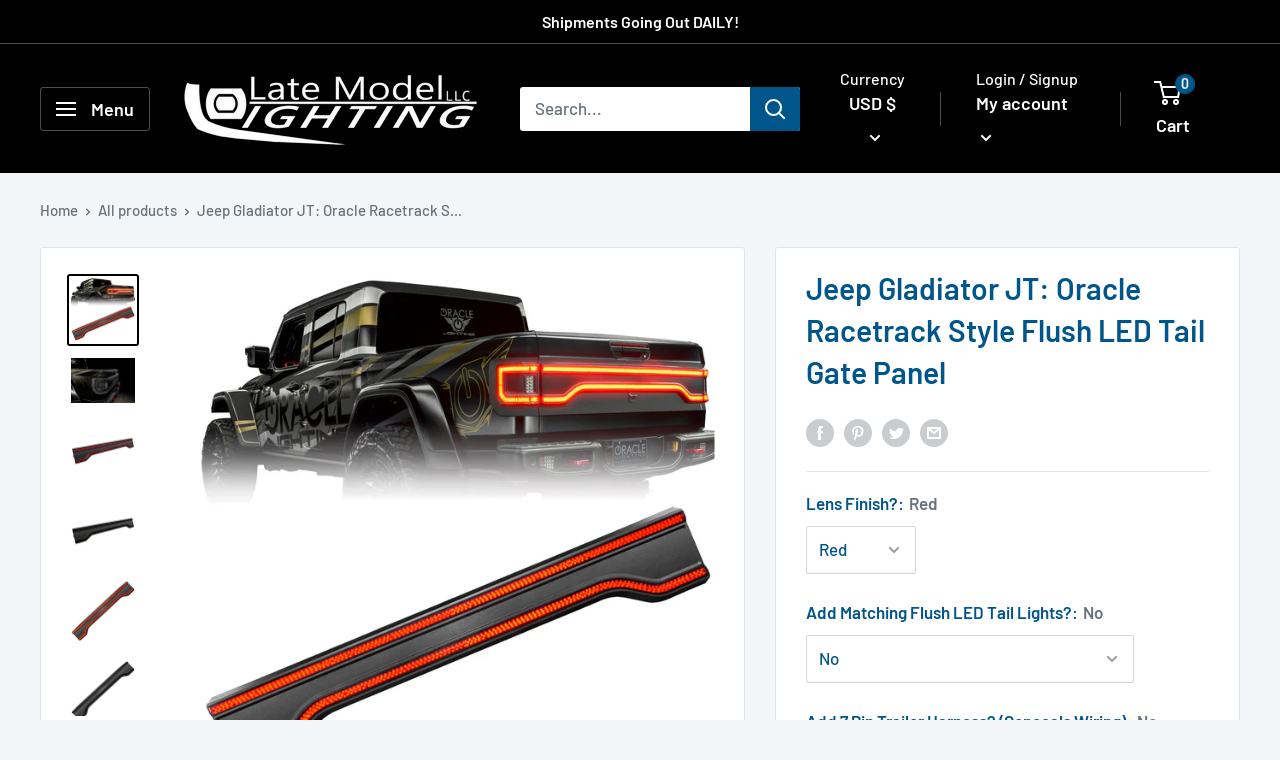

--- FILE ---
content_type: text/javascript
request_url: https://latemodellighting.com/cdn/shop/t/4/assets/custom.js?v=90373254691674712701584271303
body_size: -612
content:
//# sourceMappingURL=/cdn/shop/t/4/assets/custom.js.map?v=90373254691674712701584271303
